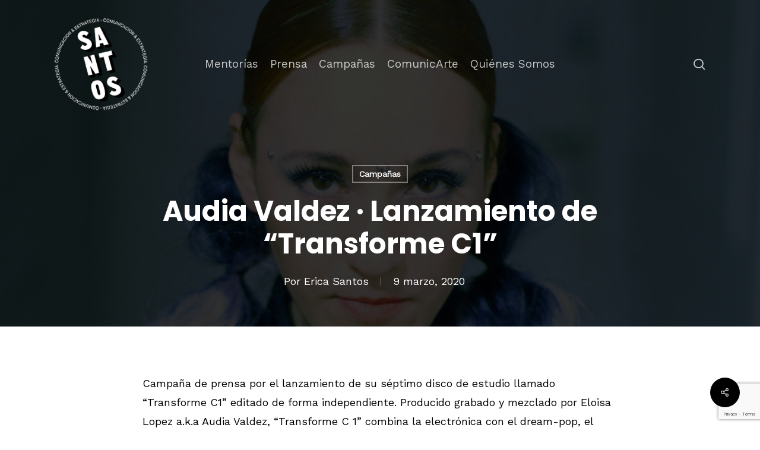

--- FILE ---
content_type: text/html; charset=utf-8
request_url: https://www.google.com/recaptcha/api2/anchor?ar=1&k=6Lf2gm4pAAAAAJMO_RtOqxGsfxcE7Eiwlfdh513Z&co=aHR0cHM6Ly9zYW50b3Njb211bmljYWNpb24uY29tLmFyOjQ0Mw..&hl=en&v=PoyoqOPhxBO7pBk68S4YbpHZ&size=invisible&anchor-ms=20000&execute-ms=30000&cb=1cz094w2llsf
body_size: 48843
content:
<!DOCTYPE HTML><html dir="ltr" lang="en"><head><meta http-equiv="Content-Type" content="text/html; charset=UTF-8">
<meta http-equiv="X-UA-Compatible" content="IE=edge">
<title>reCAPTCHA</title>
<style type="text/css">
/* cyrillic-ext */
@font-face {
  font-family: 'Roboto';
  font-style: normal;
  font-weight: 400;
  font-stretch: 100%;
  src: url(//fonts.gstatic.com/s/roboto/v48/KFO7CnqEu92Fr1ME7kSn66aGLdTylUAMa3GUBHMdazTgWw.woff2) format('woff2');
  unicode-range: U+0460-052F, U+1C80-1C8A, U+20B4, U+2DE0-2DFF, U+A640-A69F, U+FE2E-FE2F;
}
/* cyrillic */
@font-face {
  font-family: 'Roboto';
  font-style: normal;
  font-weight: 400;
  font-stretch: 100%;
  src: url(//fonts.gstatic.com/s/roboto/v48/KFO7CnqEu92Fr1ME7kSn66aGLdTylUAMa3iUBHMdazTgWw.woff2) format('woff2');
  unicode-range: U+0301, U+0400-045F, U+0490-0491, U+04B0-04B1, U+2116;
}
/* greek-ext */
@font-face {
  font-family: 'Roboto';
  font-style: normal;
  font-weight: 400;
  font-stretch: 100%;
  src: url(//fonts.gstatic.com/s/roboto/v48/KFO7CnqEu92Fr1ME7kSn66aGLdTylUAMa3CUBHMdazTgWw.woff2) format('woff2');
  unicode-range: U+1F00-1FFF;
}
/* greek */
@font-face {
  font-family: 'Roboto';
  font-style: normal;
  font-weight: 400;
  font-stretch: 100%;
  src: url(//fonts.gstatic.com/s/roboto/v48/KFO7CnqEu92Fr1ME7kSn66aGLdTylUAMa3-UBHMdazTgWw.woff2) format('woff2');
  unicode-range: U+0370-0377, U+037A-037F, U+0384-038A, U+038C, U+038E-03A1, U+03A3-03FF;
}
/* math */
@font-face {
  font-family: 'Roboto';
  font-style: normal;
  font-weight: 400;
  font-stretch: 100%;
  src: url(//fonts.gstatic.com/s/roboto/v48/KFO7CnqEu92Fr1ME7kSn66aGLdTylUAMawCUBHMdazTgWw.woff2) format('woff2');
  unicode-range: U+0302-0303, U+0305, U+0307-0308, U+0310, U+0312, U+0315, U+031A, U+0326-0327, U+032C, U+032F-0330, U+0332-0333, U+0338, U+033A, U+0346, U+034D, U+0391-03A1, U+03A3-03A9, U+03B1-03C9, U+03D1, U+03D5-03D6, U+03F0-03F1, U+03F4-03F5, U+2016-2017, U+2034-2038, U+203C, U+2040, U+2043, U+2047, U+2050, U+2057, U+205F, U+2070-2071, U+2074-208E, U+2090-209C, U+20D0-20DC, U+20E1, U+20E5-20EF, U+2100-2112, U+2114-2115, U+2117-2121, U+2123-214F, U+2190, U+2192, U+2194-21AE, U+21B0-21E5, U+21F1-21F2, U+21F4-2211, U+2213-2214, U+2216-22FF, U+2308-230B, U+2310, U+2319, U+231C-2321, U+2336-237A, U+237C, U+2395, U+239B-23B7, U+23D0, U+23DC-23E1, U+2474-2475, U+25AF, U+25B3, U+25B7, U+25BD, U+25C1, U+25CA, U+25CC, U+25FB, U+266D-266F, U+27C0-27FF, U+2900-2AFF, U+2B0E-2B11, U+2B30-2B4C, U+2BFE, U+3030, U+FF5B, U+FF5D, U+1D400-1D7FF, U+1EE00-1EEFF;
}
/* symbols */
@font-face {
  font-family: 'Roboto';
  font-style: normal;
  font-weight: 400;
  font-stretch: 100%;
  src: url(//fonts.gstatic.com/s/roboto/v48/KFO7CnqEu92Fr1ME7kSn66aGLdTylUAMaxKUBHMdazTgWw.woff2) format('woff2');
  unicode-range: U+0001-000C, U+000E-001F, U+007F-009F, U+20DD-20E0, U+20E2-20E4, U+2150-218F, U+2190, U+2192, U+2194-2199, U+21AF, U+21E6-21F0, U+21F3, U+2218-2219, U+2299, U+22C4-22C6, U+2300-243F, U+2440-244A, U+2460-24FF, U+25A0-27BF, U+2800-28FF, U+2921-2922, U+2981, U+29BF, U+29EB, U+2B00-2BFF, U+4DC0-4DFF, U+FFF9-FFFB, U+10140-1018E, U+10190-1019C, U+101A0, U+101D0-101FD, U+102E0-102FB, U+10E60-10E7E, U+1D2C0-1D2D3, U+1D2E0-1D37F, U+1F000-1F0FF, U+1F100-1F1AD, U+1F1E6-1F1FF, U+1F30D-1F30F, U+1F315, U+1F31C, U+1F31E, U+1F320-1F32C, U+1F336, U+1F378, U+1F37D, U+1F382, U+1F393-1F39F, U+1F3A7-1F3A8, U+1F3AC-1F3AF, U+1F3C2, U+1F3C4-1F3C6, U+1F3CA-1F3CE, U+1F3D4-1F3E0, U+1F3ED, U+1F3F1-1F3F3, U+1F3F5-1F3F7, U+1F408, U+1F415, U+1F41F, U+1F426, U+1F43F, U+1F441-1F442, U+1F444, U+1F446-1F449, U+1F44C-1F44E, U+1F453, U+1F46A, U+1F47D, U+1F4A3, U+1F4B0, U+1F4B3, U+1F4B9, U+1F4BB, U+1F4BF, U+1F4C8-1F4CB, U+1F4D6, U+1F4DA, U+1F4DF, U+1F4E3-1F4E6, U+1F4EA-1F4ED, U+1F4F7, U+1F4F9-1F4FB, U+1F4FD-1F4FE, U+1F503, U+1F507-1F50B, U+1F50D, U+1F512-1F513, U+1F53E-1F54A, U+1F54F-1F5FA, U+1F610, U+1F650-1F67F, U+1F687, U+1F68D, U+1F691, U+1F694, U+1F698, U+1F6AD, U+1F6B2, U+1F6B9-1F6BA, U+1F6BC, U+1F6C6-1F6CF, U+1F6D3-1F6D7, U+1F6E0-1F6EA, U+1F6F0-1F6F3, U+1F6F7-1F6FC, U+1F700-1F7FF, U+1F800-1F80B, U+1F810-1F847, U+1F850-1F859, U+1F860-1F887, U+1F890-1F8AD, U+1F8B0-1F8BB, U+1F8C0-1F8C1, U+1F900-1F90B, U+1F93B, U+1F946, U+1F984, U+1F996, U+1F9E9, U+1FA00-1FA6F, U+1FA70-1FA7C, U+1FA80-1FA89, U+1FA8F-1FAC6, U+1FACE-1FADC, U+1FADF-1FAE9, U+1FAF0-1FAF8, U+1FB00-1FBFF;
}
/* vietnamese */
@font-face {
  font-family: 'Roboto';
  font-style: normal;
  font-weight: 400;
  font-stretch: 100%;
  src: url(//fonts.gstatic.com/s/roboto/v48/KFO7CnqEu92Fr1ME7kSn66aGLdTylUAMa3OUBHMdazTgWw.woff2) format('woff2');
  unicode-range: U+0102-0103, U+0110-0111, U+0128-0129, U+0168-0169, U+01A0-01A1, U+01AF-01B0, U+0300-0301, U+0303-0304, U+0308-0309, U+0323, U+0329, U+1EA0-1EF9, U+20AB;
}
/* latin-ext */
@font-face {
  font-family: 'Roboto';
  font-style: normal;
  font-weight: 400;
  font-stretch: 100%;
  src: url(//fonts.gstatic.com/s/roboto/v48/KFO7CnqEu92Fr1ME7kSn66aGLdTylUAMa3KUBHMdazTgWw.woff2) format('woff2');
  unicode-range: U+0100-02BA, U+02BD-02C5, U+02C7-02CC, U+02CE-02D7, U+02DD-02FF, U+0304, U+0308, U+0329, U+1D00-1DBF, U+1E00-1E9F, U+1EF2-1EFF, U+2020, U+20A0-20AB, U+20AD-20C0, U+2113, U+2C60-2C7F, U+A720-A7FF;
}
/* latin */
@font-face {
  font-family: 'Roboto';
  font-style: normal;
  font-weight: 400;
  font-stretch: 100%;
  src: url(//fonts.gstatic.com/s/roboto/v48/KFO7CnqEu92Fr1ME7kSn66aGLdTylUAMa3yUBHMdazQ.woff2) format('woff2');
  unicode-range: U+0000-00FF, U+0131, U+0152-0153, U+02BB-02BC, U+02C6, U+02DA, U+02DC, U+0304, U+0308, U+0329, U+2000-206F, U+20AC, U+2122, U+2191, U+2193, U+2212, U+2215, U+FEFF, U+FFFD;
}
/* cyrillic-ext */
@font-face {
  font-family: 'Roboto';
  font-style: normal;
  font-weight: 500;
  font-stretch: 100%;
  src: url(//fonts.gstatic.com/s/roboto/v48/KFO7CnqEu92Fr1ME7kSn66aGLdTylUAMa3GUBHMdazTgWw.woff2) format('woff2');
  unicode-range: U+0460-052F, U+1C80-1C8A, U+20B4, U+2DE0-2DFF, U+A640-A69F, U+FE2E-FE2F;
}
/* cyrillic */
@font-face {
  font-family: 'Roboto';
  font-style: normal;
  font-weight: 500;
  font-stretch: 100%;
  src: url(//fonts.gstatic.com/s/roboto/v48/KFO7CnqEu92Fr1ME7kSn66aGLdTylUAMa3iUBHMdazTgWw.woff2) format('woff2');
  unicode-range: U+0301, U+0400-045F, U+0490-0491, U+04B0-04B1, U+2116;
}
/* greek-ext */
@font-face {
  font-family: 'Roboto';
  font-style: normal;
  font-weight: 500;
  font-stretch: 100%;
  src: url(//fonts.gstatic.com/s/roboto/v48/KFO7CnqEu92Fr1ME7kSn66aGLdTylUAMa3CUBHMdazTgWw.woff2) format('woff2');
  unicode-range: U+1F00-1FFF;
}
/* greek */
@font-face {
  font-family: 'Roboto';
  font-style: normal;
  font-weight: 500;
  font-stretch: 100%;
  src: url(//fonts.gstatic.com/s/roboto/v48/KFO7CnqEu92Fr1ME7kSn66aGLdTylUAMa3-UBHMdazTgWw.woff2) format('woff2');
  unicode-range: U+0370-0377, U+037A-037F, U+0384-038A, U+038C, U+038E-03A1, U+03A3-03FF;
}
/* math */
@font-face {
  font-family: 'Roboto';
  font-style: normal;
  font-weight: 500;
  font-stretch: 100%;
  src: url(//fonts.gstatic.com/s/roboto/v48/KFO7CnqEu92Fr1ME7kSn66aGLdTylUAMawCUBHMdazTgWw.woff2) format('woff2');
  unicode-range: U+0302-0303, U+0305, U+0307-0308, U+0310, U+0312, U+0315, U+031A, U+0326-0327, U+032C, U+032F-0330, U+0332-0333, U+0338, U+033A, U+0346, U+034D, U+0391-03A1, U+03A3-03A9, U+03B1-03C9, U+03D1, U+03D5-03D6, U+03F0-03F1, U+03F4-03F5, U+2016-2017, U+2034-2038, U+203C, U+2040, U+2043, U+2047, U+2050, U+2057, U+205F, U+2070-2071, U+2074-208E, U+2090-209C, U+20D0-20DC, U+20E1, U+20E5-20EF, U+2100-2112, U+2114-2115, U+2117-2121, U+2123-214F, U+2190, U+2192, U+2194-21AE, U+21B0-21E5, U+21F1-21F2, U+21F4-2211, U+2213-2214, U+2216-22FF, U+2308-230B, U+2310, U+2319, U+231C-2321, U+2336-237A, U+237C, U+2395, U+239B-23B7, U+23D0, U+23DC-23E1, U+2474-2475, U+25AF, U+25B3, U+25B7, U+25BD, U+25C1, U+25CA, U+25CC, U+25FB, U+266D-266F, U+27C0-27FF, U+2900-2AFF, U+2B0E-2B11, U+2B30-2B4C, U+2BFE, U+3030, U+FF5B, U+FF5D, U+1D400-1D7FF, U+1EE00-1EEFF;
}
/* symbols */
@font-face {
  font-family: 'Roboto';
  font-style: normal;
  font-weight: 500;
  font-stretch: 100%;
  src: url(//fonts.gstatic.com/s/roboto/v48/KFO7CnqEu92Fr1ME7kSn66aGLdTylUAMaxKUBHMdazTgWw.woff2) format('woff2');
  unicode-range: U+0001-000C, U+000E-001F, U+007F-009F, U+20DD-20E0, U+20E2-20E4, U+2150-218F, U+2190, U+2192, U+2194-2199, U+21AF, U+21E6-21F0, U+21F3, U+2218-2219, U+2299, U+22C4-22C6, U+2300-243F, U+2440-244A, U+2460-24FF, U+25A0-27BF, U+2800-28FF, U+2921-2922, U+2981, U+29BF, U+29EB, U+2B00-2BFF, U+4DC0-4DFF, U+FFF9-FFFB, U+10140-1018E, U+10190-1019C, U+101A0, U+101D0-101FD, U+102E0-102FB, U+10E60-10E7E, U+1D2C0-1D2D3, U+1D2E0-1D37F, U+1F000-1F0FF, U+1F100-1F1AD, U+1F1E6-1F1FF, U+1F30D-1F30F, U+1F315, U+1F31C, U+1F31E, U+1F320-1F32C, U+1F336, U+1F378, U+1F37D, U+1F382, U+1F393-1F39F, U+1F3A7-1F3A8, U+1F3AC-1F3AF, U+1F3C2, U+1F3C4-1F3C6, U+1F3CA-1F3CE, U+1F3D4-1F3E0, U+1F3ED, U+1F3F1-1F3F3, U+1F3F5-1F3F7, U+1F408, U+1F415, U+1F41F, U+1F426, U+1F43F, U+1F441-1F442, U+1F444, U+1F446-1F449, U+1F44C-1F44E, U+1F453, U+1F46A, U+1F47D, U+1F4A3, U+1F4B0, U+1F4B3, U+1F4B9, U+1F4BB, U+1F4BF, U+1F4C8-1F4CB, U+1F4D6, U+1F4DA, U+1F4DF, U+1F4E3-1F4E6, U+1F4EA-1F4ED, U+1F4F7, U+1F4F9-1F4FB, U+1F4FD-1F4FE, U+1F503, U+1F507-1F50B, U+1F50D, U+1F512-1F513, U+1F53E-1F54A, U+1F54F-1F5FA, U+1F610, U+1F650-1F67F, U+1F687, U+1F68D, U+1F691, U+1F694, U+1F698, U+1F6AD, U+1F6B2, U+1F6B9-1F6BA, U+1F6BC, U+1F6C6-1F6CF, U+1F6D3-1F6D7, U+1F6E0-1F6EA, U+1F6F0-1F6F3, U+1F6F7-1F6FC, U+1F700-1F7FF, U+1F800-1F80B, U+1F810-1F847, U+1F850-1F859, U+1F860-1F887, U+1F890-1F8AD, U+1F8B0-1F8BB, U+1F8C0-1F8C1, U+1F900-1F90B, U+1F93B, U+1F946, U+1F984, U+1F996, U+1F9E9, U+1FA00-1FA6F, U+1FA70-1FA7C, U+1FA80-1FA89, U+1FA8F-1FAC6, U+1FACE-1FADC, U+1FADF-1FAE9, U+1FAF0-1FAF8, U+1FB00-1FBFF;
}
/* vietnamese */
@font-face {
  font-family: 'Roboto';
  font-style: normal;
  font-weight: 500;
  font-stretch: 100%;
  src: url(//fonts.gstatic.com/s/roboto/v48/KFO7CnqEu92Fr1ME7kSn66aGLdTylUAMa3OUBHMdazTgWw.woff2) format('woff2');
  unicode-range: U+0102-0103, U+0110-0111, U+0128-0129, U+0168-0169, U+01A0-01A1, U+01AF-01B0, U+0300-0301, U+0303-0304, U+0308-0309, U+0323, U+0329, U+1EA0-1EF9, U+20AB;
}
/* latin-ext */
@font-face {
  font-family: 'Roboto';
  font-style: normal;
  font-weight: 500;
  font-stretch: 100%;
  src: url(//fonts.gstatic.com/s/roboto/v48/KFO7CnqEu92Fr1ME7kSn66aGLdTylUAMa3KUBHMdazTgWw.woff2) format('woff2');
  unicode-range: U+0100-02BA, U+02BD-02C5, U+02C7-02CC, U+02CE-02D7, U+02DD-02FF, U+0304, U+0308, U+0329, U+1D00-1DBF, U+1E00-1E9F, U+1EF2-1EFF, U+2020, U+20A0-20AB, U+20AD-20C0, U+2113, U+2C60-2C7F, U+A720-A7FF;
}
/* latin */
@font-face {
  font-family: 'Roboto';
  font-style: normal;
  font-weight: 500;
  font-stretch: 100%;
  src: url(//fonts.gstatic.com/s/roboto/v48/KFO7CnqEu92Fr1ME7kSn66aGLdTylUAMa3yUBHMdazQ.woff2) format('woff2');
  unicode-range: U+0000-00FF, U+0131, U+0152-0153, U+02BB-02BC, U+02C6, U+02DA, U+02DC, U+0304, U+0308, U+0329, U+2000-206F, U+20AC, U+2122, U+2191, U+2193, U+2212, U+2215, U+FEFF, U+FFFD;
}
/* cyrillic-ext */
@font-face {
  font-family: 'Roboto';
  font-style: normal;
  font-weight: 900;
  font-stretch: 100%;
  src: url(//fonts.gstatic.com/s/roboto/v48/KFO7CnqEu92Fr1ME7kSn66aGLdTylUAMa3GUBHMdazTgWw.woff2) format('woff2');
  unicode-range: U+0460-052F, U+1C80-1C8A, U+20B4, U+2DE0-2DFF, U+A640-A69F, U+FE2E-FE2F;
}
/* cyrillic */
@font-face {
  font-family: 'Roboto';
  font-style: normal;
  font-weight: 900;
  font-stretch: 100%;
  src: url(//fonts.gstatic.com/s/roboto/v48/KFO7CnqEu92Fr1ME7kSn66aGLdTylUAMa3iUBHMdazTgWw.woff2) format('woff2');
  unicode-range: U+0301, U+0400-045F, U+0490-0491, U+04B0-04B1, U+2116;
}
/* greek-ext */
@font-face {
  font-family: 'Roboto';
  font-style: normal;
  font-weight: 900;
  font-stretch: 100%;
  src: url(//fonts.gstatic.com/s/roboto/v48/KFO7CnqEu92Fr1ME7kSn66aGLdTylUAMa3CUBHMdazTgWw.woff2) format('woff2');
  unicode-range: U+1F00-1FFF;
}
/* greek */
@font-face {
  font-family: 'Roboto';
  font-style: normal;
  font-weight: 900;
  font-stretch: 100%;
  src: url(//fonts.gstatic.com/s/roboto/v48/KFO7CnqEu92Fr1ME7kSn66aGLdTylUAMa3-UBHMdazTgWw.woff2) format('woff2');
  unicode-range: U+0370-0377, U+037A-037F, U+0384-038A, U+038C, U+038E-03A1, U+03A3-03FF;
}
/* math */
@font-face {
  font-family: 'Roboto';
  font-style: normal;
  font-weight: 900;
  font-stretch: 100%;
  src: url(//fonts.gstatic.com/s/roboto/v48/KFO7CnqEu92Fr1ME7kSn66aGLdTylUAMawCUBHMdazTgWw.woff2) format('woff2');
  unicode-range: U+0302-0303, U+0305, U+0307-0308, U+0310, U+0312, U+0315, U+031A, U+0326-0327, U+032C, U+032F-0330, U+0332-0333, U+0338, U+033A, U+0346, U+034D, U+0391-03A1, U+03A3-03A9, U+03B1-03C9, U+03D1, U+03D5-03D6, U+03F0-03F1, U+03F4-03F5, U+2016-2017, U+2034-2038, U+203C, U+2040, U+2043, U+2047, U+2050, U+2057, U+205F, U+2070-2071, U+2074-208E, U+2090-209C, U+20D0-20DC, U+20E1, U+20E5-20EF, U+2100-2112, U+2114-2115, U+2117-2121, U+2123-214F, U+2190, U+2192, U+2194-21AE, U+21B0-21E5, U+21F1-21F2, U+21F4-2211, U+2213-2214, U+2216-22FF, U+2308-230B, U+2310, U+2319, U+231C-2321, U+2336-237A, U+237C, U+2395, U+239B-23B7, U+23D0, U+23DC-23E1, U+2474-2475, U+25AF, U+25B3, U+25B7, U+25BD, U+25C1, U+25CA, U+25CC, U+25FB, U+266D-266F, U+27C0-27FF, U+2900-2AFF, U+2B0E-2B11, U+2B30-2B4C, U+2BFE, U+3030, U+FF5B, U+FF5D, U+1D400-1D7FF, U+1EE00-1EEFF;
}
/* symbols */
@font-face {
  font-family: 'Roboto';
  font-style: normal;
  font-weight: 900;
  font-stretch: 100%;
  src: url(//fonts.gstatic.com/s/roboto/v48/KFO7CnqEu92Fr1ME7kSn66aGLdTylUAMaxKUBHMdazTgWw.woff2) format('woff2');
  unicode-range: U+0001-000C, U+000E-001F, U+007F-009F, U+20DD-20E0, U+20E2-20E4, U+2150-218F, U+2190, U+2192, U+2194-2199, U+21AF, U+21E6-21F0, U+21F3, U+2218-2219, U+2299, U+22C4-22C6, U+2300-243F, U+2440-244A, U+2460-24FF, U+25A0-27BF, U+2800-28FF, U+2921-2922, U+2981, U+29BF, U+29EB, U+2B00-2BFF, U+4DC0-4DFF, U+FFF9-FFFB, U+10140-1018E, U+10190-1019C, U+101A0, U+101D0-101FD, U+102E0-102FB, U+10E60-10E7E, U+1D2C0-1D2D3, U+1D2E0-1D37F, U+1F000-1F0FF, U+1F100-1F1AD, U+1F1E6-1F1FF, U+1F30D-1F30F, U+1F315, U+1F31C, U+1F31E, U+1F320-1F32C, U+1F336, U+1F378, U+1F37D, U+1F382, U+1F393-1F39F, U+1F3A7-1F3A8, U+1F3AC-1F3AF, U+1F3C2, U+1F3C4-1F3C6, U+1F3CA-1F3CE, U+1F3D4-1F3E0, U+1F3ED, U+1F3F1-1F3F3, U+1F3F5-1F3F7, U+1F408, U+1F415, U+1F41F, U+1F426, U+1F43F, U+1F441-1F442, U+1F444, U+1F446-1F449, U+1F44C-1F44E, U+1F453, U+1F46A, U+1F47D, U+1F4A3, U+1F4B0, U+1F4B3, U+1F4B9, U+1F4BB, U+1F4BF, U+1F4C8-1F4CB, U+1F4D6, U+1F4DA, U+1F4DF, U+1F4E3-1F4E6, U+1F4EA-1F4ED, U+1F4F7, U+1F4F9-1F4FB, U+1F4FD-1F4FE, U+1F503, U+1F507-1F50B, U+1F50D, U+1F512-1F513, U+1F53E-1F54A, U+1F54F-1F5FA, U+1F610, U+1F650-1F67F, U+1F687, U+1F68D, U+1F691, U+1F694, U+1F698, U+1F6AD, U+1F6B2, U+1F6B9-1F6BA, U+1F6BC, U+1F6C6-1F6CF, U+1F6D3-1F6D7, U+1F6E0-1F6EA, U+1F6F0-1F6F3, U+1F6F7-1F6FC, U+1F700-1F7FF, U+1F800-1F80B, U+1F810-1F847, U+1F850-1F859, U+1F860-1F887, U+1F890-1F8AD, U+1F8B0-1F8BB, U+1F8C0-1F8C1, U+1F900-1F90B, U+1F93B, U+1F946, U+1F984, U+1F996, U+1F9E9, U+1FA00-1FA6F, U+1FA70-1FA7C, U+1FA80-1FA89, U+1FA8F-1FAC6, U+1FACE-1FADC, U+1FADF-1FAE9, U+1FAF0-1FAF8, U+1FB00-1FBFF;
}
/* vietnamese */
@font-face {
  font-family: 'Roboto';
  font-style: normal;
  font-weight: 900;
  font-stretch: 100%;
  src: url(//fonts.gstatic.com/s/roboto/v48/KFO7CnqEu92Fr1ME7kSn66aGLdTylUAMa3OUBHMdazTgWw.woff2) format('woff2');
  unicode-range: U+0102-0103, U+0110-0111, U+0128-0129, U+0168-0169, U+01A0-01A1, U+01AF-01B0, U+0300-0301, U+0303-0304, U+0308-0309, U+0323, U+0329, U+1EA0-1EF9, U+20AB;
}
/* latin-ext */
@font-face {
  font-family: 'Roboto';
  font-style: normal;
  font-weight: 900;
  font-stretch: 100%;
  src: url(//fonts.gstatic.com/s/roboto/v48/KFO7CnqEu92Fr1ME7kSn66aGLdTylUAMa3KUBHMdazTgWw.woff2) format('woff2');
  unicode-range: U+0100-02BA, U+02BD-02C5, U+02C7-02CC, U+02CE-02D7, U+02DD-02FF, U+0304, U+0308, U+0329, U+1D00-1DBF, U+1E00-1E9F, U+1EF2-1EFF, U+2020, U+20A0-20AB, U+20AD-20C0, U+2113, U+2C60-2C7F, U+A720-A7FF;
}
/* latin */
@font-face {
  font-family: 'Roboto';
  font-style: normal;
  font-weight: 900;
  font-stretch: 100%;
  src: url(//fonts.gstatic.com/s/roboto/v48/KFO7CnqEu92Fr1ME7kSn66aGLdTylUAMa3yUBHMdazQ.woff2) format('woff2');
  unicode-range: U+0000-00FF, U+0131, U+0152-0153, U+02BB-02BC, U+02C6, U+02DA, U+02DC, U+0304, U+0308, U+0329, U+2000-206F, U+20AC, U+2122, U+2191, U+2193, U+2212, U+2215, U+FEFF, U+FFFD;
}

</style>
<link rel="stylesheet" type="text/css" href="https://www.gstatic.com/recaptcha/releases/PoyoqOPhxBO7pBk68S4YbpHZ/styles__ltr.css">
<script nonce="OhwflfqN_ICkxC8-XZhmWA" type="text/javascript">window['__recaptcha_api'] = 'https://www.google.com/recaptcha/api2/';</script>
<script type="text/javascript" src="https://www.gstatic.com/recaptcha/releases/PoyoqOPhxBO7pBk68S4YbpHZ/recaptcha__en.js" nonce="OhwflfqN_ICkxC8-XZhmWA">
      
    </script></head>
<body><div id="rc-anchor-alert" class="rc-anchor-alert"></div>
<input type="hidden" id="recaptcha-token" value="[base64]">
<script type="text/javascript" nonce="OhwflfqN_ICkxC8-XZhmWA">
      recaptcha.anchor.Main.init("[\x22ainput\x22,[\x22bgdata\x22,\x22\x22,\[base64]/[base64]/UltIKytdPWE6KGE8MjA0OD9SW0grK109YT4+NnwxOTI6KChhJjY0NTEyKT09NTUyOTYmJnErMTxoLmxlbmd0aCYmKGguY2hhckNvZGVBdChxKzEpJjY0NTEyKT09NTYzMjA/[base64]/MjU1OlI/[base64]/[base64]/[base64]/[base64]/[base64]/[base64]/[base64]/[base64]/[base64]/[base64]\x22,\[base64]\x22,\x22P8KyeV7Ch0IYRcO8w7LDqUloIHgBw5bClA12wrQswpjCkVTDikVrBcKqSlbCjcKRwqk/WyHDpjfCoyBUwrHDssKUacOHw7xpw7rCisKRGWogEsONw7bCusKURcOLZwvDrVU1X8KAw5/Cnhp7w64iwrIqR0PDvMOIRB3Dqk5iecOsw7geZnrCj0nDiMKIw5nDlh3CvcKGw5pGwqjDhhZhOUgJNXJ+w4Mzw47CvgDCmz/Dp1Bow7liNmI0KwbDlcO7DMOsw64yHxhaXwXDg8KuT3t5TnUWfMOZZ8KiMyJCWRLCpsO8acK9PHJ7fARwXjIUwojDvy9xMMKxwrDCoQ/CqhZUw4ktwrMaIUkcw6jCunbCjV7Dk8Kjw41Ow7sGYsOXw7gBwqHCscKmAEnDlsORdsK5OcKBw5TDu8Onw67CkSfDoRQbERfCqiFkC23Ck8Ogw5oRwq/Di8KxwrTDqxY0wpQ6KFDDgRs9wpfDnz7DlU5wwoDDtlXDkz3CmsKzw4cVHcOSEcKhw4rDtsK1c3gKw6fDocOsJjUGaMOXTznDsDIpw4vDuUJ5W8Odwq5hEirDjVhpw43DmMOzwpcfwr5wwq7Do8OwwqpaF0XCujZ+wp5gw7TCtMObfcKnw7jDlsKHCQx/[base64]/DoMO5w6JdcMKkwrnDuQQbwovDg8O2WsKqwqQKdsOLZ8KaK8OqYcOpw7rDqF7DpcKiKsKXaiHCqg/DvGw1woldw6rDrnzCnUrCr8KfacOjcRvDnMO5OcKaccOoKwzCpsObwqbDsmFVHcOxKsKIw57DkDbDhcOhwp3CtMKzWMKvw7DCqMOyw6HDjzwWEMKQccO4DiE6XMOsfyTDjTLDtcKUYsKZTMKZwq7CgMKeMjTCmsKbwqDCizF/w5nCrUAMXsOATy17wo3Dvi3Dr8Kyw7XCnMOew7YoFcO/wqPCrcKIP8O4wq81wpXDmMKawrHCt8K3His7wqBgUGTDvlDCj2bCkjDDuWrDq8OQYCQVw7bCpHLDhlInQxPCn8OqL8O9wq/Ck8K5IMOZw43Dj8Ovw5hFSFM2dkosRScKw4fDncOrwpnDrGQnWhAXwrbCiDpkbcOgSUpTfMOkKXAbSCDCosOLwrIBD1zDtmbDpm3CpsOeUMO9w70bdsOFw7bDtmnCmAXCtRjDm8KMAnw+woNpwrPCqUTDmzc/[base64]/CiCXCrVtiwqTDiXRKVMO2w7bDqsOawoJSw5rCnxF2KMKtDMK1wq5ow7HDo8KZwobCscKkw4bCm8KXbGfCtjtgR8K/Ikw+RcOXJsKWwojDt8OsPVLCtWHDhgHCmA8UwohIw4s+PMOIwqnCsHMHJnx3w4MwYhhOwp7CjAV2wq17w7lWw6UoXMOqPWs5wpvCtHfDnMKEw6nDtsKAwp0SBC7CqBomw6/CmsKowqEvw5Vdwq3DlnbCnWjCiMO7R8KEwqUffFxUYsOlQ8KwQCMtUG1EX8OuKcO6dMOxwoNDBCNPwpjDrcOLYMORW8OAwpLCq8Otw5TCghTDmnYfKcOKcMK+Y8KjJsOIWsKnwoQ/[base64]/DncOiKMO5XMK4D8OLEMOIZCjCssOKGsOcw5ErHToMwq3CtG7DlAHDvcOiNzXDkWEHwpx3HcKfwqsYw7dtSMKvHMOFBS4IHzUuw7oWw7/[base64]/w6BYw4YGw7XDusOwYMKeWMKkwpbCr8OfwqZJUsOUIArCv8KSw7TCnMKtwr0+EETCoHTCmMOPNT0Bw6/DmsKuPhHCjnzCtzBXw6TDu8OoejRKUWcRwqMlw7rCjBcHwqtEcMKRwrkCw79Mw4/Cs1xkw55MwpXDhXFzFMKAJ8O/HzvDg0AACcORwrVCw4PCoR1Cw4Nfw7wWBcKxw6VAw5TDpsKZwoRlSlbCswrCi8O9cRfCl8OXLQ7Cs8OewoleZEAQYA11w4o6XcKmJmRkKHwyAMOzBsOowrUbTQ/DuEYgw4wtwoxXw4nCpk/Cs8K5VH0bWcKYM3NCCHnDvFcyMMKSw6slOcKKb0XCqw82ainDrsOhw6rDrsKaw5jDiTPDkMONNRzCgsO5w4DDgcKsw7NWCVQ6w69YIMKHwotew6codsOGFyvCsMKBw6/DnsOPwrLDkQl3w4ssJ8OUw7zDoTTDrcO0EsO2w4pyw404wp0Ewqd3fnrDrmIuw4EWT8Oaw7Z/JcKpT8OENylCw5/[base64]/DmWTChMOgY8KDHMK6GMO/[base64]/wrfCq0fCrTkVO05GwpvDvTHChzHDhBR/wpLChwvCikkyw605w6XCuwXCn8KpbcK9wrTDkMOpw45MKz9Rw5FmKMK/wprCjW3CpcKkw6EPwp/CvsKswpDCvnxPw5LDjgRcYMOnNyMhwpjDo8OSwrbDjDMCIsOSA8Orwp5HC8OAGExowrMlecO5w5J3w4w/wqnDsR4Gw7PDnsKDw6bCnMOrDXwgE8OnBhTDtl3DhTZDw6vCn8KEw7XDvyLDsMOmPFjDncKTwrzDqsO3d1XCiV/Cgg0AwqvDkMOhK8KIQMOaw6BfwpTDosO+wqAPw6fCqsK6w7TCgxbDpE8FUMO3w54WfUPDk8Kzw4XCicOCwpTCq2/[base64]/CqsKHUsKEDcO3w44kw7hXwrvCjcOnSXVDVTvCr8Ksw590w5PCgR4Rw5d/LMK2wpPDhcKUMMK/wqjDh8Olw7JPw5BkMnlZwqMjOxHCsVrDlcOHNVTDk0DCsjJQBcKtwq7DpHg0wo7CksKde11twqjDtsKRJMKQMXDCiBjDiQlRwrp9PW7CmcOzw6JOT3bDpkXCo8K0O17DpcKbCxxTMsK7KUFfwrTDncO/[base64]/DgMKPw7fCocK0SH4lPkcRMxdKw5haw7PCsMKww77CmEnDsMO7ThVmw41xAxQAw4lwEm3DvzPCoX1rwrlSw44gw4Nfw64fwp7DsQhFccOrwrDDkA9mwo3Cr2/DicK1UcKEw5DDkMK1wozDnsOjw4HCoQ3Csnx/[base64]/DmwnCl8KpwpzCu3ZsVS4Owqx7worDoxrDgEfCpFREwrDDu3fDtVbCtD/DpMO8wpAmw6FEFGfDrcKswoAzw7kgHMKDwrrDocKowpjDpCxUwrXCv8KMDMOawr/DvcOww5Znw4PDhMK1w5kFwo/CucO7wqB5woDCnHJOwo/ClMKOwrVlw7cjw44rCsOEUBbDs1DDo8KmwqwAwpHDg8KsTl7DocKEwp/CqmFeCMKFw5JIwpbCpsKQdsKsRCzCmjXChz3DkGZ4KsKKfFXCqcKswox1wpYzRsKmwoPCgxzDmcO6LW3Ci10+IMK1WcKcJH7Cpz3CsGLDqElzYMK1wrbDsnhgGmF1cjh6QE1Rw4hbLBbDm07Dm8Klw73CvEwhcVDDjQcsLFvCmMO/wqwNV8KIS1wcwqQNXld7woHDtsKfw6bDoSkawoZQZiRFwo9Sw4XDmzRQwoYUMMKrwp3Dp8Opw5o0wqoVBMKBw7XDv8KtIcKiwqXDsXzCmSvCq8Kcw4zDnj0ubAZkwovCiAfDgsKLCX/CmCZQw53DjgbCowo7w4RPwr3Dg8O+wp1NwoPCrwjDp8OgwqIjNxIywrM2K8KQw6/DmlPDg0nCnwHCjMO7wr1VwrbDg8K1wpPCkiMpSsOPwpjDgMKBw4sUCGjDqMO0wpk9XMKnwqPCoMOEw6nCqcKOw4vDn1bDp8KJwoh7w4B8w4ZeL8OnVMOMwod/LsKVw6rCrcOxw6U3axk5XC3Drg/CmEzDj2/[base64]/ChUFtOMO3Tz0fwqpsw4/DuTXDrMKgw5U9w7XDo8OLVsOcMcKAeMKjRcOIwqsiQcOvLDEgdMKQw4bCsMOdwoTDvMOCw6PChsKDEmlKf3zDj8OeSnZVbEEiYTkBw53CtMKWQhHCvcOlG1HCtmF0wpIFwqzCg8KBw5xJL8Otwp8+XF7CucOKw4d5DRTDgHZVw77CkcO/w4fCiDTDsVnCm8KbwrEwwrQ6fjYww7bDui/CqsK0woJQw5LDpMO+eMO3w6h8wpxow6fCrnnDosKWambCl8KNw6nDqcOCBsKuw5powq0zSkQmKjB3G0PDtnd4w5Anw5bDisKqw6/DocOjMcOAwpEOZsKKWsKlwobCuFsRfTTCuHjDkmDDksK/[base64]/DicO3wrzCs31GWsKIwqXDuFZWwph7ccO5w6VSO8KvFBhaw7oeRsOsEBY0w4wWw7ldwqpecSdQEh/[base64]/[base64]/[base64]/DvSQdw6DDgCrCiBALf2LDjHpkwp7Dk8KFw7bDgBcDwo/Dm8OPw4TCtAUdFcKqwqNRw4RqbMOkflzDtMOQYMOnVUTCtMK9woZXwrYHJMKkw7fCihtzw5TDrsOJJT/[base64]/[base64]/[base64]/DmcOQZMOyXsKMw6jCshtZGXLDgQUowosfw5vCgcOoVzhdwpDCmVVFw77Cs8OGN8OhbsKjfChow7zDozbCkB3CkiJzVcKaw5dPXhUPw4J3RjnDvVAcS8OSwqTCn0Y0wpDChmbDmMOMwpTCm2rDjsKxEsOWw6zDuXDClMONwpXCnF/CpzpQwoxhwqQUPk7CvsO/w7nDo8OqUMODByDCnMOMVww0w5heSzTDkBjCulkJTcO3aFzDnGXCvcKRwpvCtcK7aE4TwrzDt8K+wqApw6EVw53CtAvCnsKMw6Vkw4dJwr5uwpRSMcKqG2jDqMO7wrDDnsOuJ8KPw5TDr3cQUMO/fVXDrVg7asODCcK6wqR0YS9OwrMkw5nCmsO8GlfDisKwDsO4OsOqw5LCqDxRdsOowpF8JmPDtWDCiRjDiMKxwo1/P2bCpcKAwrLDrxxBTMOXw7bDkcKTGGzDjsOqwqs7BWd8w6sJw4zDgMOQLsOtw4nCnsKww70uw7JawrMJw7DDgMOtacK9YlbCs8KSX1cZGS3DowxwMCHCusOcFcKrwr5Ww7lNw75Lw4nCpcK/[base64]/PsKRPhnDrMKNMsO0O2FDRCnDsiBfwrHDoXBTCsKtw6N9wrJvw4Muw51YWB57EMO7ScOvwph/wr4jw5nDq8KzM8K+woJcbjhRU8KNwoV8CkgScgE1wrjDnMOIDcKQJcOBNhzCtT7Cp8OuCMKQEWkjw7LDqsOaWMO8wodsDsOAK0zDqcKdw67DkH7DpgZbw4rDlMObw6k5OVhRMsKIACbCvBjCvHk4wpDDgcOHworDoELDlzNcYjl3RsKDwpt/BMKFw4V7woFfFcKNwovDlMOfw68tw4XCkyMSVA3CqsK7w4RHW8O8w5/ChcKzwq/CqEsrw5F/[base64]/CtMKGw57CgcKjwphsOgXCkMKfw4jDhkZUPcKHw4LCvR1/wr1qW3cswp88A2nDmSMOw7QUHGtDwoTCvXQewqxjMcK2cxDCvG3DgsKPw7fDqsOcbMKNwo9jwqTCtcKLw6pacMOIw6PCgMKHBMKufSTDk8OPGTDDmEhBHcKmwrHCoMOoVcKkUMKawpXCo0HDmBXDsQLCvAPCmMOBFzoRw6hJw6HDpMKMJkrDpVnCvTg2wqPCnsOUMcK/wr8xw6I5wqLCo8OKS8OMUUHCnsK0w5LDnB3ChVLDrMKyw79FLMOnZ3gxS8K+NcKvAsKXd01kNsKowoRuPHrCl8KhZcOUw5QjwpMdc3lbw6lYwpjDt8OuasKFwrI9w53DmMKLwqDDvUYEWMKOwo/DlQ7Dh8Ohw7cvwoBvwrrDg8OXw5TCuStgw6JHwr1Jw5jChDbDmHBuQ399OcKJwr4vY8Oww7fCg13DkMKZw4JJTMOOb1/CgcKyDgA6YisMwoMnw4YcaR/Dk8OOXxDCqcKQMks+woxuDsKTw4zCow7CvH/DjwPDlsKewqHCg8OrXcKeST3DrndOwptKasO9w5AHw60UO8OELDTDiMK7OMKqw4bDosKcfUA9C8K/wqHDrW1rwpDCtHDCgcO+FsKBEl3DqiPCpgDCjMOUOF7DtiUdwrVXXG9vI8Ofw4VkOsKlw7rCtWLCiHbCr8K0w77DpGgpw7vDoh5bJ8OAwpTDijDCjS9Xw6vClXkHwqTCncKOQcODcMKNw6/CqkI9VXrDoWR1w6trcS/CtDw1wq/Cp8KMY10zwqxZwpJUwr4Yw5oLNsOcdMKawrU+wo0gRXTDvCMjL8OFwo/CqT5+wrMewoTCi8OZLcKlOcO0JV4mwqk/woLCpcOdfcOdCjZwYsOsISbDvW/[base64]/CtMOTwqDCqn3CrQIhLhbDmDYUIMK/[base64]/CmlvDg0rCtMOdR3fDuho7IDrDpzpPwpTDvsOjQ0nDriMlw5/CvMKrw67CicK9V3JXJzAWHMKiwpFWEcOPMl1Vw4cjw4HCqzLDp8Otw6xVWWMawptfw4YYw5/DgRHDrMOKw4Agw6ofw5TDrDFWfjTChnnCsUImZSk/DMKuwqQ0FsOPwqPCrMKzMMOWwojCi8OqOzx5OxnDoMOdw643ZzTDs2svIj4gO8OKSATCvsKuw7gwbCAVTyPCvcKQIMKfNMK1wrLDq8KmHmbDk07DpjsgwrDDk8OiQDrCnTgcdkbDnikhw4oFEMO6JwjDshHDnsKfVH1oMmHCiwogw5MDXHMRwpZXwp06blbDj8OQwp/CsHAJRcKHZMK7ZcOJd3MUG8KDM8KMwpgEw7/CrDFkMRHDpBYTBMKpeFJRIQgmPU9BXknDpnPClzfDjBgPw6URwrFVGMKzSlduLMKXw63DlsOVw43CsSdTw6wnH8OtacKGEw7DmwwCwq9UMX/DlQHCk8Oyw7rDnFRqfyLDth54U8OfwphiNyZGVzlAUlN4MGrCmm/ChsK2VjjDjgzDhxXCrgDDowrDgDrDvTfDncOpVMK6GFPDr8OhQE8LLxVeZwPCoT5sWVUIccKgw5TCvMO8WMOPccKSCcKKdxMXVFlAw6fClsOGBURcw7LDswXCrsO5w5vDh3PCsGQ5wotCwpILGsKzw5zDt1spwpTDsk/[base64]/wr/DhcOTFidAwrPDiMOrw7dubklOEMKqwro5C8Kkw4Qxw5XCgsKPQiQVwoXDpS8+w5nChFlXw5NUwqt7XC7CmMOlw6DDtsKDDGvCjGPCk8Kra8OswqxtdG/[base64]/[base64]/[base64]/woXCh8K4wok2NMKkw4lNfMKhwqwBKcKWwoTCqsKKVMObA8Kyw6PChUbDrcK/w4kuQcO/bMKqYcOOw5XDvsO2E8OgMCrDrDkzw7Z7w5fDjsOAEcOCNsOiPsObMXBcdgnCqzbCqsKAGxJfw7Zrw7vClVdbG1TCsF9YX8OCa8OZw7TDuMOpwrnCtwjCk17Dj1Nsw6XCqS/CsMOewqjDsCXCpMKRwrdZw7Nxw4wMw4gQMQPCmBnDvWUfw7HCmSx6D8OCwqcQwpN7TMKjw6rClMOEDsOiwq7Dpj/[base64]/DrGkrw6EEFUlAQ3whwoAdVAEzHWhWLw7Crm1Yw7PDp3PDu8Ktw5LDvyBlHBFnwqvDhX7Cr8OEw5hGwq19w5jCjMKvwrMJCzHClcOiw5EAwp53w7nCtcKQw5nCmUpvLmcvw716DzQRejTCocKWwotvD0NTZ28Dw7/[base64]/w5JIc0pycVXClsKXwqLDmlnDlcKyasKtQhskdcOZw4FCOMOpwpg3QsO0w4YfeMOYcMOSw4AIZ8K5KsOowqHCqWNww4oke37CvWPCo8Kbwq3Dqk0BJBzDuMOhw4QFw6/CjsKTw5DDrXrDogkVQ08UAMOAwoR+RsOEw5HCrsKgYcK9McO4wrA/wq/[base64]/DlS1HwrVfQcO/RsKEwqjCr8Kgw6PCijEcw7Fawq3CvcKpwprDq0bCgMO/HsKNw7/CkWgdeH44D1TCkcK7wqNDw7h2wpc8GsKFKsKFwojDhi/DiCQ1w6wISEvDp8OXwrJGXRlxK8K1wr0uVcOhSWdDw7YzwpNfOn7DmMOTwp/DqsOXEQ8Hw7bDk8Kww4/DqlfDqjfCvnnChsKQw6tCw55nw6fDszbCqAovwokuUA7DnsKPFz3DkMO2FxXCv8KRdcKnWhbDrcKiwrvDnk4ldMKnw6rCrRApw4IFwqjDl1Fhw4ovUDh1csO/[base64]/CtcORw7B4w45cwrRvwo91dj3Cq3vDk8OHWsOfJcKVSWYmwpXCgnAPw7vChl/CjMOhQcOMTQbDk8OfwpHDtsKuw5EMw4PCrsKSwrzCu2JFw6t9L2nCkMKfwpHCocODVxVXZDkQwrZ6PMKRw5AfEsKXwoTDscOnwpzDrcKFw6Bjw6jDkMO/w6JSwpVfwq/[base64]/Cg8KEwpF3V1fDl8OuBF0jwqXCiBN0G8OFPy/DoXVnR0vDgcKCTXTCl8OFwoRzw7TCp8KOBMOEfmfDvMOJJH9/OXUnc8OyIVUPw5pHL8O2wqHDlF49PzHCuynDukkTf8Kgw7oPc1BKZEDChMOqw4E+IcOxScOcPUdTw64Gw67CkSjCnMOHw5XCgsK2wobDjmkRw6nChHNuw57CssKxTsOXw4vCpcK9Jn/Cs8KDScOoHMKDw49cGsOKcATDicKFDiDDr8OcwqvDhsO0HMKKw7PDg3zCtMOLD8KjwpFpJQLDgsKKEMOYwq1xwol7wrY/NMOreVdawqxow4MAGMKew5DDr3FZIMOeH3ViwqfDkMOaw4UMw6Ykw5EwwrDDrMKCEcO/EcKjwr13wqHCimPCk8OZTUtzVcK9S8K/Sw9XVmbCisOhXMK9wrsOOsKYwq1vwptRw71hTsKjwp/[base64]/wq9ww4REw7vCu8ONw6kVJsKxW0nDoC/CvBXCqcOBwpXCj2bDoMKWdTRpcSTCuxPDsMOZLcKDbFfCk8K/A1cLUsOXdUPDtMKkMcOVwrdOb30+w4PDhMKHwobDkSgbwoXDrsKTFcK/LsOkQ2bDlW5vfhXDgGvCnTPDmy9Iw6poO8KRw6ZUF8O+YsK2A8Olwp9KJirDosKaw4pNIcOTwoAGwr3DuBZ/w7fDojJaXX5aNy7CpMKVw49FwonDhsOSw6Z/[base64]/CmwZawqrCgcKfPjFHwqRcwpLCvcKgwr8OI8KhwpYewqLDicO+MsKGBcOTw7YIHDbCqcOyw51IDBPDnUHCqCE4w6jCh2QWwr/Cu8ODNcKvDhwDwqrDusKoPW/DkcKlB0vDsEzDohzDtz9scsKPHMOOVMKKwpR9w4k2wpHDjcK7w7TCoHDCq8OIwqJTw7nDnEDDh35kGTEoOBTCkcKZwoIoC8ORwrtKw6ojwoUafcKTw7PChcO3QhlZB8OAwrZxw5PCvSZtFsOJZXnCg8ObDMKvWcO2w6lNw4JmQsOebcKXQ8KWwpzDmMKzwpTCiMOQHh/CtMOCwqMww6zDr19wwrtSwpHCvgcmwqXDulRxwqXCrsKjETt5KMKvw4NGDX/DlUfDksK3wrcCwq3Cm2TCscKiw7AJJBwnwq9Yw4TDnsKuAcKEwrDCu8Ohw7o+wpzDn8OSwp0ndMK7wroXwpDDlikTThwEw4LDgWA4w7DCiMKgF8OKwpFPAcOtd8Otwp4Ow6fDm8OfwqzDikLDpgnDtybDsg/Cg8OhV27CrMOhw4NPdQ/DozLChTrDkjjDgw8vwqLCusKzBmADw4sCw7HDicOrwrcVEsOzCsK/[base64]/CqsKxTMOaJFc8KkETw7LDo8OXw6RZwoBnw7QVwo5vJ3xuG24yw63CpW9JC8OowqDDuMKFej/DicKBVEZ2wo9JMMOOwqPDjMOww4dED3o0wrhyesOpCjvDmMK6wrQrw5PDscOeCsK8D8Opd8KPG8Kpw6/CoMOIw7/[base64]/wq/DvVAlBcOLK8KkwqwVwrzDu3DDoQA4w7TCpsKHUcOiQcOew5d8w5l3VMObBDR+wosKIx/DhcKHw45XBMOWwqnDnkNadsOrwrDDjsOkw7rDn3chcMKLB8KqwoAQGG4/w7MTw6PDisKCw7Y6cTzCji3Dt8Obw5RLwokBwpfCrCJ+PcOfWkxzw4PDh3TDicORw6ERwojCiMOUeVh+ZMOdwovDv8K2JsKFw6Bmw4B3w6RCN8K2w7DCjMOKw6zCvsO/[base64]/DkMKJwrd6fMKGKsKgwpd4I8KGwqxVw6PDpMOffMOXw5TDvcK8DSHDmwHDvcKuw7XCv8KwQ3lVGMOxWsOPwoYkwow+KWUcCitUwpzCmEjCp8KJJRTDhXfCvkt2YGfDpyI5G8KffsO1D2LCkw7DnMO9wq1kwr0VDDvCtsK1w6gGAmPDulbDtnBcOcO/w4PDnR5qw5HCvMOjMnY2w4PCl8ObRVTCrHEQw4pedcK8fcKdw4nDqF/DmsKEwp/CiMK0wpRzacOrwrDCtBAOw5/CicO7RS3CuzgDHgTCtGTDtsKGw5cxKDTDon/DtcKHwrQ1wprCllLDiCYfwr/Dvj/[base64]/DnMKnewdkJMOqJcOzORLCjMOZwptUCcO8BxUPw7TCvMKvFcOcw5zCuVzCoEEbci4lZ0vDlMKew5bCvGo2WcOMEMO4w6/DqsORDcO2w5sgJsOEwpodwppXwp3DpsKkLcKzwofCnMK5QsOmwozDn8O2w6/CqRHDqRY5w5Z0CsOcw4TCvMKTX8KYw6XDhsO+ATIkw7rDrMO/IsKFWcObwpQjR8K6GsK9w7FmQsKWfBJUwpbDjsOrVSp+I8K3wpXDpDp7exTCvMO/N8ONcnEjfULDlMK2IRNeeGUbDcK7D3/DksK/[base64]/[base64]/[base64]/DkcKOwpkBfinCoGTDnR8fw6xxw6zDicK9w6/CusOow7bDgwdoYsKzeEt2T0TDpFkXwpXDpl3Cg0/[base64]/WFt4w4Zbw4Rtw61NwrPCo8OScsK0w6vCo8OUCAkZwpJ5w7Q1QcKJIltWw41ewqHCi8KTeBYccsOWwpHCmMKawqbDmwB6WcOMMsOcRwUSD1bCrn0ww4jDhsKswpPCg8Kaw4jDu8K0woYVwpPDsT4Xw74AG0MUX8KHw6zChxHDgiTDsjRpw77DkcOaFxrDvQZHRArChl/ChxMYwrlJwp3Dm8Kbw73Dog7CgMKAw63Cv8Ouw7JkDMORX8OTETt7Fn0DR8K1w4N5wp9gwo8Dw6ktwqtFw600wrfDtsOWHAliwphzbyTDvcKaFcKuwq3CqsOsL8OBPR/DrgfDiMKkdwzCscKQwpnCjcKwUcOTacKqNMODYEfDk8K2UkwXw7JbbsOSw7I5w5nDucOUGz5jwo4ATsKNbsK1PRLDr0jCv8KnfsKcDcOTXMOaEXdMw7VywoN/w6FeIMOVw5zCn3jDssO4w7fCgMK6w4zCtcKDw47CtcO+w6jDoxBvS25IbsKowo8VZ1TCmD/DvzfCgsKeFMKVw7kJVcKUJsKofsKBaFlIKsOrDE4rIhTCgwbDuTxwHsOMw6vDt8Ksw4kgEn7DqFIjwqLDtBHCnUB/wovDtMKkNhfDrUPDs8O8BUvDunHCsMOjFsOWRcK8w7HDvcKFw5EVw5XCqsOdXg/[base64]/Dtx08wrnCjcK+w5sOwrXDiTI2wpjCuG9bFsOPK8O3w6VFw5tLw6jCi8O6HTtcw5YVw53CnnjDuHfDiEvDgUgpw4FaSsK5XCXDoBESP14MWMKswrLCowhmwp7DhsK4w5nDjh8EMARqwr/DjkrCjwYnIgJQSMKCwrgGaMOEw4XDgxkuHsOPwqnCg8KPcMOdKcOwwoZaRcOHLzUMacOCw7XCncKLwoVpw70wWDTClQHDvcOKw4LDvcOlIzNQU0cPPmXDgkPCjB7DniBGwo7ChEHChjHCuMK+w6MFw5wmO2NPGMOUw6/DhTM2wpXChAQewrHCs2Esw7cqw7dcw5kOw63CpMOsHMOdwpBZOVFgw5TDokrCocKxSHtCwozCnywSNcK6DicTCxJCEMOXwoXDo8KRZcKrwpXDmzrDigLCu3Uyw5HCrADCnRjDu8KMSFskwpjDiBvDkH/Ch8KtTAJpeMKtw4J6LhvDt8K9w6zCmcKyU8KvwoQcTCgSbwjChwzCksOYEcK5NUDCgXZJXsKswr5Lw5RcworCv8K4wpfCocKQIcO5ZRvDm8KAwpfCgX9owqstFsKow7tib8O3KnbDmgrCoyQpI8K4e1rDlcK0w6TCoQTCoi/CucKnbVdrwqzChyzCoVbCtjBaLMKXWMOVJ1zDicK7wqLDu8KvQg/CnFgYG8KWHcODw5cmwqzCjsO/K8O5w4DCjCjCoCfCsmkDesKnTmkCw4vCmA5iVcO/w7zCpXbDrwQ8woJtw6cbDkrCpGTCv0/DrCfDlEHDqR3CscOqwoAxw7NCw77CrkNKwoV3wpnCrDvCi8K4w4nDvMOJPsKvw75JI0UtwrfCkcOdw78kw5PCrsOORSvDrhXDkGTCnMOnS8O+w41nw5REwrhVw6FBw4IJw5bDocKvf8OQw4PDn8Kdc8OkFMKAC8OBVsO/w6jDky9JwqQ6w4ATwpHCkSfDkkPCtBvDjTPDmQDDmwIGYWAEwpDCoh3DsMKeDzw6IAbDo8KEYT/CrxnDhwjCp8K7w7TDssKdAG/DljcKwoIlwrxtwqh/woRneMKIEGVlBHTChsOgw6w9w7YhE8OvwoQWw7zCqFvClsKre8Krwr/CmcKSPcKqwpLCpsOCb8KLWMKUw5DCg8OZw4Y0woQcwonDhCgxwqrCqCLDlcKFwrp7w57CgMOVc3HCrcOvDj7DunvCucKAMy3CicKyw6zDs0Muw6x/w7lAPcKrEggPYyUCw5Z9wrjDsCAhVMO8P8KScsOQw7rCtMOOWlzChsO2KMKhGMK5w6Etw45bwonCnMO9w5lAwobDhsKwwqUIwpbDq0LCiRQYwr0ewohfw43DsigHZ8KNw53CqcONSlVQSMKNw60kw7zDmHtnworCnMOLw6XCgsOxwqXDuMKGDsK9w79nwrYvwotmw5/[base64]/Dp8K0PsKQYsONGyHDvFXDssOtRxNgSWNJw5lLGGXCicKkdsKZwpbDjU7Cu8KUwp/[base64]/wolSIXAIYhLDtMKRw64nXMO5OVzDqMK9aG/CocOxw59hSMKHLsKdXsKbPcK/wpIcw5PCkBldwpYfw7XDmA1hwqLCqzoOwqTDrXFhCcOUw6t9w7/DnnTCrU8MwqLCkMK9wq3CvsKGw5oHR39QAXDCkkwKUcOgOyHDn8KFPnQrdcKdw7o9SyNjK8O2wprCrDrDuMK1FcKBTMKBYsKPw4BjOnosCnlqXjg0wq/DsX5wUScKwr9dw6w1wp3DjBsGEwlGFzjDhMKRw44DDyMfMMOXwojDoznDksOhC2jCuwRZDBx0wqPCvAFowoUhVxfCp8O/wq7DthHCgx7DvC4Yw7fDvcKYw4Udw69kbWjCksKkw7LDocO9RsOFGcOAwqBXw4oYcgPDgMKpw4/[base64]/CpXJ2wqgvIUrCrWoWw4HDjcKGw7VHN1/CpGDDicKbF8O0wp7Dnn9iJcKewpnCscKYC1F4wovDqsOXEMKWw5/DqXnCkXEaC8O7wpXDtsKyZcK2wrQIw7lJFyjCsMKyIgJ5Ix/Ci1zDpsKCw5HCi8OFw5TCqcK/UMKdw7bDiCTDqFPDtVYww7fDjcKzGcOmF8OLFR4LwrFmw7cBXCHCnzV6w6fDkBnCnkFpwrrDnB3DvQZJw6DDrCZew7EQwq/DrRHCtWUuw5vCgkRcEXNATl/DiWAYGsOiVAHCp8O/Z8Okwpx7FcK0woTCksOWw4/CmhvCo20qICVKK29+w73DojoYdw3Coip/wqDCi8Okw7dqFsK/wqHDtF0PE8K/Hj/CsEXCgGYZw4TCnsK8HT5aw4vDqwzCpcO1E8Khw55TwpEYw5hHe8KnGMKuw7bDuMKIMgxbw5fDnsKrw5oTMcOKw4XCkB/CoMO7w740w6LCvsKLwrHClcKPw4jDucKpw4cKwo/DtcOSRl4Qd8KlwoHCm8Okw7YbGDYgw7lBZFvDuwjDmcORw4vCtcKWCMKWSBXCh1ADwrx4w6IFwp7Dl2bDp8OxeG/DvELDpcKNwojDqgDDr2nCg8OewppuaibCpWs4wpZFw6p6w51aG8OSDF5Lw77CjMKIw57CszjClxXCsH/CqH/ClBxZc8OXGkVuIMKFwqzDoRM/[base64]/wohjdAfDhsKfBhILKRnCp8KfKsOGwqDCkMO5dcKew6Y+O8K8wogUwqDDq8KYTX9NwoULw5tQwpM/[base64]/IXnCg3QPwq8dw6lzEMObfwgATMK6cE/DlRllwpwmwqHDgcOHSsK1OcO8wqVZw5PCiMK/esKkfMO+TMKBFnkkwpDCh8KtKSPCkVzDusODd2gAehYfBifCrMOdJMOLw7V/PMKew45rN3rDrQjCjXbCn1XDrsO0cD3CpsOhGsKswrwUb8K1fUzCkMKxayoXVMO/CAgywpdgA8KnInbDssKvw7fDhCc1BcKaewtgw7wVw43Dl8O9EsKqA8ONw65mw4/[base64]/Dt0QGwpTDq8OJw7zDo0BIw7PCicKIUsKWLRddaEfDqnkQa8KXwq3Dp1YfOF5eagLCklPDsR8Sw7USGnPChxXDqEZKPMOvw5/CnnDDmsOGR1FOw79EcmJKw4TDsMOjw7k7w4cHw6ZJwo3DsxczV1PCjBcib8KQRsK+wr/Du2HCvR/CjR8MXcKDwrJuBx3CkcKAwpLCnRjCjMORw4vDjmJzHQbCghzDhsO0wpB1w47DsHpKwqjDuG0Ww4fDiWQfKMKGZ8KmP8Ocwrx7w67CrsONFCXDuS3Dv23Cl0bCrh/DgT3Ch1TCtMKnOMORGsKCEMOdXFzCnSJPwqzCrDcwGkABNgnDjGXCmxTCrsKXenlswrh0wqddw5vCvcOAdFlLw63CpcK4wpzDmcKUwq/[base64]/DkcOGbcKPw6rDrcKNw555BMK4NcOCw5AgwqNTw7pZwq8jwpbDrMOsw5fDiEt6X8KUBcKjwodqwobCu8KYw7QfQS99w5rDuQJRDwfCpE8XDcKIw4kUwr3CoThMwo/DowPDl8O/wojDj8Osw5LCmcKXwqYXHsKtJnzCm8OuBcOqY8Kawocvw7bDskh8woDCnn1Qw7vDqnwhdSzCixTCpcKhwo/CtsOuw7kRT3JAwrfDv8OhdMOMw6Viwp/Cg8Oyw6XDmcKxNcO0w4LCul9nw7lcWxERw7gtY8O4dBR1w4EMwo3CsV0/w5bCm8KoHzQ8ewrDjyfCucOxw4rDlcKPwolSJWpvwo/CugfCvsKKR0lXwq/CvMK/[base64]/w7MeTl3CusOWw7EKw654NBDDjsKkeMOhVVw7wo5jNEPCvcKmwovDvcOZcnTCnh7Cm8O8YsKMKsKuw5PCpcKcA0cQwrjCp8KUBsK4HTTDuXXCv8OUw7ocLnHChCnCjcOqwoLDtVsvSMOvw4sFw6sBwpMOaDxpOQw2wp7DqBUoIcKUw6plwrh9wqrClsKFw4/CjFU8wpBPwrgjaWpXwqBHwpY6w7LDqDEzw5PCt8Oqw5dVWcOtXcOBwqIVwr/[base64]/CtBvCjcKrR381woLDuWJcwq3DqcKzw5XCtMOFA1LCrXTDrADCr11LIMOfLBAvwo/[base64]/CmmsCwrpRJhLCpsO6wp/Dq8KQVsOtwrvCvCzDphdbWCnCuj47bV9ewp/CmMOaN8KZw4sDw7HCmUTCq8OaF0vCmsOTw4rCukE1w7EcwrfDoXXDisOOw7E0wr4HVQjDoHPDiMKpw6sQwofCgMKXwovCmsKOKQc6wpDDgT11YEPCpsK1DcOUF8KDwp8LY8KUJcKNwqEkKmpwQxh2wp/[base64]/DrhAPWsOqwpvDrsOAw5lqUsK8YcKBTMKmw6DDvR0KLsO0w7PDnmHCjMOlES4AwpnDjyVyQMOSJx3CgsK1w45mwqlLwpjCmxRNw4nCosOywr7DmDJcwpbDjcOYJW1CwpzCjcK8e8KywrV6bWRow5krwp7DlUQKwo/CgndfYA/Dsg/[base64]/CpcK8GhhbSEJ5Ux/Di11aw5/[base64]/R8OESQPDh8OzwooSw4TDmMOrOMKKSSPDmwPCvkt0wqfCp8Kaw75tG084IcOlZgrDq8Kkw7/CpSd5IcKVfWbDvi5Nw73CgcOHdyTDqy1AwojCuljCqjp/[base64]/DncOKw4HDvyzClBrCqcOGwpx0wofCmcO1cDpLa8Odw73DtWjCkx7CngPCvcKYFBRmMAcDZUVXw608w7dVwqfCtsKIwohpw6zDp0PCiiTDgjU4JcK/[base64]/w7LCrMK6w5Y3HsOSw7jCgcOGAUDDhFHCusKXK8KVV8KWw6DCkMK2BTF7XQzCt1gKT8Omc8OBNGs/CzY1wrR3w7jCucO4RmACNMKYwq/CmsObJsOnw4TDgcKOHk/DrUd0wpRQD09nw4Fxw6PDhMKaAcKgDgIqbMK6wps/flV1c2LDg8Ogw7EWw5LDqCLDnAc2fmFywqQdwqzDoMOYwqQqwq3CkwvCrsK9CsOdw6vCksOcZg3DpTnDqsOxwq4JdQ0/w6ABwrhtw7HDiGfDvQ0oJ8OSUSRWwqfCozHCmMKtAcK6DsOrPMKww5TCr8K+wqJkHRlOw5DCqsOEw6nDksKpw4wKY8KNdcKCwqtwwrrDnnHCtMOHw4/CmQDCtFJ7KxrDt8KWw5YOw4jDh0DCj8OWZcK5I8K7w6TDj8Oaw594w4PDojfCsMKuw63CjmrCv8OpKMOgJsOVYg/DtcK5ZMK0Z1FXwqwcw5rDnkzCjsOLw69Uwp8LZHQww4/[base64]/wpNvwplQC2NwA8KQKMKAwqXCvsOQE3PCi8O+wqEDwp4/w49awprCv8KGWcONwoDDqzHDgGXCscKXK8KGEzkUw6LDn8KzwojChgk6wrrCv8Kzw5lqScOBQMKoEsOPc1IpQcOYwpjCiRENPcOjRW8cZgjCtV7Dq8KjHl99w4PDgSdxwpJAZR7DtS83wo/DmRg\\u003d\x22],null,[\x22conf\x22,null,\x226Lf2gm4pAAAAAJMO_RtOqxGsfxcE7Eiwlfdh513Z\x22,0,null,null,null,1,[21,125,63,73,95,87,41,43,42,83,102,105,109,121],[1017145,391],0,null,null,null,null,0,null,0,null,700,1,null,0,\[base64]/76lBhnEnQkZnOKMAhk\\u003d\x22,0,0,null,null,1,null,0,0,null,null,null,0],\x22https://santoscomunicacion.com.ar:443\x22,null,[3,1,1],null,null,null,1,3600,[\x22https://www.google.com/intl/en/policies/privacy/\x22,\x22https://www.google.com/intl/en/policies/terms/\x22],\x22Sjp+/miOs8Z0X3bIzb+1biwtofvE+P84UAIKaGs1I88\\u003d\x22,1,0,null,1,1768658903408,0,0,[165,99],null,[216],\x22RC-rwyj_JX2cZ7NbA\x22,null,null,null,null,null,\x220dAFcWeA5rF3yck1G-dpsadOO2J4fRtrzZTPdQVbx0ZDHB5mxxjf_heGo5_OG4zTLg43W3M5hXNCzq9pcm03Lx-wb--wnKOpuDpw\x22,1768741703589]");
    </script></body></html>